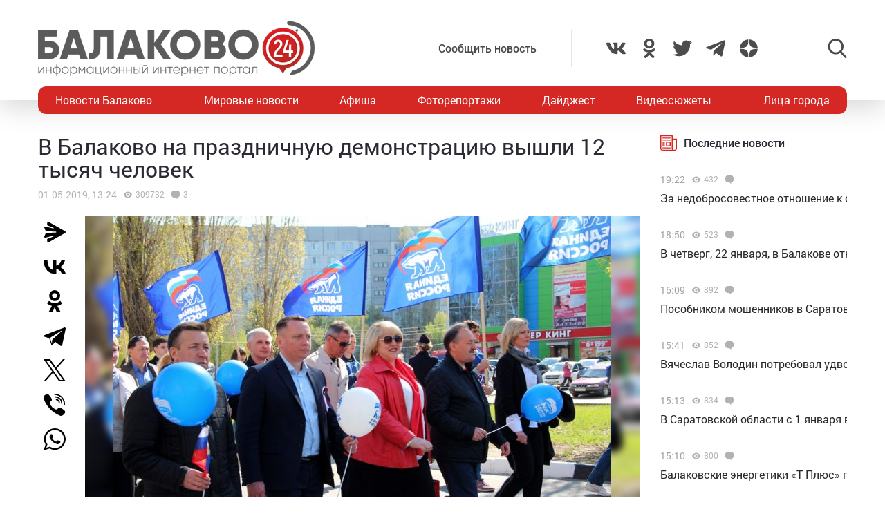

--- FILE ---
content_type: text/html; charset=utf-8
request_url: https://www.google.com/recaptcha/api2/anchor?ar=1&k=6LdPcIgUAAAAANqoni18clSceBi-BUpXeBK7rMc9&co=aHR0cHM6Ly9iYWxha292bzI0LnJ1OjQ0Mw..&hl=en&v=WlorfsiGuSC-48iTBOUy9gV8&size=invisible&anchor-ms=20000&execute-ms=30000&cb=m4buahir3n19
body_size: 48933
content:
<!DOCTYPE HTML><html dir="ltr" lang="en"><head><meta http-equiv="Content-Type" content="text/html; charset=UTF-8">
<meta http-equiv="X-UA-Compatible" content="IE=edge">
<title>reCAPTCHA</title>
<style type="text/css">
/* cyrillic-ext */
@font-face {
  font-family: 'Roboto';
  font-style: normal;
  font-weight: 400;
  font-stretch: 100%;
  src: url(//fonts.gstatic.com/s/roboto/v48/KFO7CnqEu92Fr1ME7kSn66aGLdTylUAMa3GUBHMdazTgWw.woff2) format('woff2');
  unicode-range: U+0460-052F, U+1C80-1C8A, U+20B4, U+2DE0-2DFF, U+A640-A69F, U+FE2E-FE2F;
}
/* cyrillic */
@font-face {
  font-family: 'Roboto';
  font-style: normal;
  font-weight: 400;
  font-stretch: 100%;
  src: url(//fonts.gstatic.com/s/roboto/v48/KFO7CnqEu92Fr1ME7kSn66aGLdTylUAMa3iUBHMdazTgWw.woff2) format('woff2');
  unicode-range: U+0301, U+0400-045F, U+0490-0491, U+04B0-04B1, U+2116;
}
/* greek-ext */
@font-face {
  font-family: 'Roboto';
  font-style: normal;
  font-weight: 400;
  font-stretch: 100%;
  src: url(//fonts.gstatic.com/s/roboto/v48/KFO7CnqEu92Fr1ME7kSn66aGLdTylUAMa3CUBHMdazTgWw.woff2) format('woff2');
  unicode-range: U+1F00-1FFF;
}
/* greek */
@font-face {
  font-family: 'Roboto';
  font-style: normal;
  font-weight: 400;
  font-stretch: 100%;
  src: url(//fonts.gstatic.com/s/roboto/v48/KFO7CnqEu92Fr1ME7kSn66aGLdTylUAMa3-UBHMdazTgWw.woff2) format('woff2');
  unicode-range: U+0370-0377, U+037A-037F, U+0384-038A, U+038C, U+038E-03A1, U+03A3-03FF;
}
/* math */
@font-face {
  font-family: 'Roboto';
  font-style: normal;
  font-weight: 400;
  font-stretch: 100%;
  src: url(//fonts.gstatic.com/s/roboto/v48/KFO7CnqEu92Fr1ME7kSn66aGLdTylUAMawCUBHMdazTgWw.woff2) format('woff2');
  unicode-range: U+0302-0303, U+0305, U+0307-0308, U+0310, U+0312, U+0315, U+031A, U+0326-0327, U+032C, U+032F-0330, U+0332-0333, U+0338, U+033A, U+0346, U+034D, U+0391-03A1, U+03A3-03A9, U+03B1-03C9, U+03D1, U+03D5-03D6, U+03F0-03F1, U+03F4-03F5, U+2016-2017, U+2034-2038, U+203C, U+2040, U+2043, U+2047, U+2050, U+2057, U+205F, U+2070-2071, U+2074-208E, U+2090-209C, U+20D0-20DC, U+20E1, U+20E5-20EF, U+2100-2112, U+2114-2115, U+2117-2121, U+2123-214F, U+2190, U+2192, U+2194-21AE, U+21B0-21E5, U+21F1-21F2, U+21F4-2211, U+2213-2214, U+2216-22FF, U+2308-230B, U+2310, U+2319, U+231C-2321, U+2336-237A, U+237C, U+2395, U+239B-23B7, U+23D0, U+23DC-23E1, U+2474-2475, U+25AF, U+25B3, U+25B7, U+25BD, U+25C1, U+25CA, U+25CC, U+25FB, U+266D-266F, U+27C0-27FF, U+2900-2AFF, U+2B0E-2B11, U+2B30-2B4C, U+2BFE, U+3030, U+FF5B, U+FF5D, U+1D400-1D7FF, U+1EE00-1EEFF;
}
/* symbols */
@font-face {
  font-family: 'Roboto';
  font-style: normal;
  font-weight: 400;
  font-stretch: 100%;
  src: url(//fonts.gstatic.com/s/roboto/v48/KFO7CnqEu92Fr1ME7kSn66aGLdTylUAMaxKUBHMdazTgWw.woff2) format('woff2');
  unicode-range: U+0001-000C, U+000E-001F, U+007F-009F, U+20DD-20E0, U+20E2-20E4, U+2150-218F, U+2190, U+2192, U+2194-2199, U+21AF, U+21E6-21F0, U+21F3, U+2218-2219, U+2299, U+22C4-22C6, U+2300-243F, U+2440-244A, U+2460-24FF, U+25A0-27BF, U+2800-28FF, U+2921-2922, U+2981, U+29BF, U+29EB, U+2B00-2BFF, U+4DC0-4DFF, U+FFF9-FFFB, U+10140-1018E, U+10190-1019C, U+101A0, U+101D0-101FD, U+102E0-102FB, U+10E60-10E7E, U+1D2C0-1D2D3, U+1D2E0-1D37F, U+1F000-1F0FF, U+1F100-1F1AD, U+1F1E6-1F1FF, U+1F30D-1F30F, U+1F315, U+1F31C, U+1F31E, U+1F320-1F32C, U+1F336, U+1F378, U+1F37D, U+1F382, U+1F393-1F39F, U+1F3A7-1F3A8, U+1F3AC-1F3AF, U+1F3C2, U+1F3C4-1F3C6, U+1F3CA-1F3CE, U+1F3D4-1F3E0, U+1F3ED, U+1F3F1-1F3F3, U+1F3F5-1F3F7, U+1F408, U+1F415, U+1F41F, U+1F426, U+1F43F, U+1F441-1F442, U+1F444, U+1F446-1F449, U+1F44C-1F44E, U+1F453, U+1F46A, U+1F47D, U+1F4A3, U+1F4B0, U+1F4B3, U+1F4B9, U+1F4BB, U+1F4BF, U+1F4C8-1F4CB, U+1F4D6, U+1F4DA, U+1F4DF, U+1F4E3-1F4E6, U+1F4EA-1F4ED, U+1F4F7, U+1F4F9-1F4FB, U+1F4FD-1F4FE, U+1F503, U+1F507-1F50B, U+1F50D, U+1F512-1F513, U+1F53E-1F54A, U+1F54F-1F5FA, U+1F610, U+1F650-1F67F, U+1F687, U+1F68D, U+1F691, U+1F694, U+1F698, U+1F6AD, U+1F6B2, U+1F6B9-1F6BA, U+1F6BC, U+1F6C6-1F6CF, U+1F6D3-1F6D7, U+1F6E0-1F6EA, U+1F6F0-1F6F3, U+1F6F7-1F6FC, U+1F700-1F7FF, U+1F800-1F80B, U+1F810-1F847, U+1F850-1F859, U+1F860-1F887, U+1F890-1F8AD, U+1F8B0-1F8BB, U+1F8C0-1F8C1, U+1F900-1F90B, U+1F93B, U+1F946, U+1F984, U+1F996, U+1F9E9, U+1FA00-1FA6F, U+1FA70-1FA7C, U+1FA80-1FA89, U+1FA8F-1FAC6, U+1FACE-1FADC, U+1FADF-1FAE9, U+1FAF0-1FAF8, U+1FB00-1FBFF;
}
/* vietnamese */
@font-face {
  font-family: 'Roboto';
  font-style: normal;
  font-weight: 400;
  font-stretch: 100%;
  src: url(//fonts.gstatic.com/s/roboto/v48/KFO7CnqEu92Fr1ME7kSn66aGLdTylUAMa3OUBHMdazTgWw.woff2) format('woff2');
  unicode-range: U+0102-0103, U+0110-0111, U+0128-0129, U+0168-0169, U+01A0-01A1, U+01AF-01B0, U+0300-0301, U+0303-0304, U+0308-0309, U+0323, U+0329, U+1EA0-1EF9, U+20AB;
}
/* latin-ext */
@font-face {
  font-family: 'Roboto';
  font-style: normal;
  font-weight: 400;
  font-stretch: 100%;
  src: url(//fonts.gstatic.com/s/roboto/v48/KFO7CnqEu92Fr1ME7kSn66aGLdTylUAMa3KUBHMdazTgWw.woff2) format('woff2');
  unicode-range: U+0100-02BA, U+02BD-02C5, U+02C7-02CC, U+02CE-02D7, U+02DD-02FF, U+0304, U+0308, U+0329, U+1D00-1DBF, U+1E00-1E9F, U+1EF2-1EFF, U+2020, U+20A0-20AB, U+20AD-20C0, U+2113, U+2C60-2C7F, U+A720-A7FF;
}
/* latin */
@font-face {
  font-family: 'Roboto';
  font-style: normal;
  font-weight: 400;
  font-stretch: 100%;
  src: url(//fonts.gstatic.com/s/roboto/v48/KFO7CnqEu92Fr1ME7kSn66aGLdTylUAMa3yUBHMdazQ.woff2) format('woff2');
  unicode-range: U+0000-00FF, U+0131, U+0152-0153, U+02BB-02BC, U+02C6, U+02DA, U+02DC, U+0304, U+0308, U+0329, U+2000-206F, U+20AC, U+2122, U+2191, U+2193, U+2212, U+2215, U+FEFF, U+FFFD;
}
/* cyrillic-ext */
@font-face {
  font-family: 'Roboto';
  font-style: normal;
  font-weight: 500;
  font-stretch: 100%;
  src: url(//fonts.gstatic.com/s/roboto/v48/KFO7CnqEu92Fr1ME7kSn66aGLdTylUAMa3GUBHMdazTgWw.woff2) format('woff2');
  unicode-range: U+0460-052F, U+1C80-1C8A, U+20B4, U+2DE0-2DFF, U+A640-A69F, U+FE2E-FE2F;
}
/* cyrillic */
@font-face {
  font-family: 'Roboto';
  font-style: normal;
  font-weight: 500;
  font-stretch: 100%;
  src: url(//fonts.gstatic.com/s/roboto/v48/KFO7CnqEu92Fr1ME7kSn66aGLdTylUAMa3iUBHMdazTgWw.woff2) format('woff2');
  unicode-range: U+0301, U+0400-045F, U+0490-0491, U+04B0-04B1, U+2116;
}
/* greek-ext */
@font-face {
  font-family: 'Roboto';
  font-style: normal;
  font-weight: 500;
  font-stretch: 100%;
  src: url(//fonts.gstatic.com/s/roboto/v48/KFO7CnqEu92Fr1ME7kSn66aGLdTylUAMa3CUBHMdazTgWw.woff2) format('woff2');
  unicode-range: U+1F00-1FFF;
}
/* greek */
@font-face {
  font-family: 'Roboto';
  font-style: normal;
  font-weight: 500;
  font-stretch: 100%;
  src: url(//fonts.gstatic.com/s/roboto/v48/KFO7CnqEu92Fr1ME7kSn66aGLdTylUAMa3-UBHMdazTgWw.woff2) format('woff2');
  unicode-range: U+0370-0377, U+037A-037F, U+0384-038A, U+038C, U+038E-03A1, U+03A3-03FF;
}
/* math */
@font-face {
  font-family: 'Roboto';
  font-style: normal;
  font-weight: 500;
  font-stretch: 100%;
  src: url(//fonts.gstatic.com/s/roboto/v48/KFO7CnqEu92Fr1ME7kSn66aGLdTylUAMawCUBHMdazTgWw.woff2) format('woff2');
  unicode-range: U+0302-0303, U+0305, U+0307-0308, U+0310, U+0312, U+0315, U+031A, U+0326-0327, U+032C, U+032F-0330, U+0332-0333, U+0338, U+033A, U+0346, U+034D, U+0391-03A1, U+03A3-03A9, U+03B1-03C9, U+03D1, U+03D5-03D6, U+03F0-03F1, U+03F4-03F5, U+2016-2017, U+2034-2038, U+203C, U+2040, U+2043, U+2047, U+2050, U+2057, U+205F, U+2070-2071, U+2074-208E, U+2090-209C, U+20D0-20DC, U+20E1, U+20E5-20EF, U+2100-2112, U+2114-2115, U+2117-2121, U+2123-214F, U+2190, U+2192, U+2194-21AE, U+21B0-21E5, U+21F1-21F2, U+21F4-2211, U+2213-2214, U+2216-22FF, U+2308-230B, U+2310, U+2319, U+231C-2321, U+2336-237A, U+237C, U+2395, U+239B-23B7, U+23D0, U+23DC-23E1, U+2474-2475, U+25AF, U+25B3, U+25B7, U+25BD, U+25C1, U+25CA, U+25CC, U+25FB, U+266D-266F, U+27C0-27FF, U+2900-2AFF, U+2B0E-2B11, U+2B30-2B4C, U+2BFE, U+3030, U+FF5B, U+FF5D, U+1D400-1D7FF, U+1EE00-1EEFF;
}
/* symbols */
@font-face {
  font-family: 'Roboto';
  font-style: normal;
  font-weight: 500;
  font-stretch: 100%;
  src: url(//fonts.gstatic.com/s/roboto/v48/KFO7CnqEu92Fr1ME7kSn66aGLdTylUAMaxKUBHMdazTgWw.woff2) format('woff2');
  unicode-range: U+0001-000C, U+000E-001F, U+007F-009F, U+20DD-20E0, U+20E2-20E4, U+2150-218F, U+2190, U+2192, U+2194-2199, U+21AF, U+21E6-21F0, U+21F3, U+2218-2219, U+2299, U+22C4-22C6, U+2300-243F, U+2440-244A, U+2460-24FF, U+25A0-27BF, U+2800-28FF, U+2921-2922, U+2981, U+29BF, U+29EB, U+2B00-2BFF, U+4DC0-4DFF, U+FFF9-FFFB, U+10140-1018E, U+10190-1019C, U+101A0, U+101D0-101FD, U+102E0-102FB, U+10E60-10E7E, U+1D2C0-1D2D3, U+1D2E0-1D37F, U+1F000-1F0FF, U+1F100-1F1AD, U+1F1E6-1F1FF, U+1F30D-1F30F, U+1F315, U+1F31C, U+1F31E, U+1F320-1F32C, U+1F336, U+1F378, U+1F37D, U+1F382, U+1F393-1F39F, U+1F3A7-1F3A8, U+1F3AC-1F3AF, U+1F3C2, U+1F3C4-1F3C6, U+1F3CA-1F3CE, U+1F3D4-1F3E0, U+1F3ED, U+1F3F1-1F3F3, U+1F3F5-1F3F7, U+1F408, U+1F415, U+1F41F, U+1F426, U+1F43F, U+1F441-1F442, U+1F444, U+1F446-1F449, U+1F44C-1F44E, U+1F453, U+1F46A, U+1F47D, U+1F4A3, U+1F4B0, U+1F4B3, U+1F4B9, U+1F4BB, U+1F4BF, U+1F4C8-1F4CB, U+1F4D6, U+1F4DA, U+1F4DF, U+1F4E3-1F4E6, U+1F4EA-1F4ED, U+1F4F7, U+1F4F9-1F4FB, U+1F4FD-1F4FE, U+1F503, U+1F507-1F50B, U+1F50D, U+1F512-1F513, U+1F53E-1F54A, U+1F54F-1F5FA, U+1F610, U+1F650-1F67F, U+1F687, U+1F68D, U+1F691, U+1F694, U+1F698, U+1F6AD, U+1F6B2, U+1F6B9-1F6BA, U+1F6BC, U+1F6C6-1F6CF, U+1F6D3-1F6D7, U+1F6E0-1F6EA, U+1F6F0-1F6F3, U+1F6F7-1F6FC, U+1F700-1F7FF, U+1F800-1F80B, U+1F810-1F847, U+1F850-1F859, U+1F860-1F887, U+1F890-1F8AD, U+1F8B0-1F8BB, U+1F8C0-1F8C1, U+1F900-1F90B, U+1F93B, U+1F946, U+1F984, U+1F996, U+1F9E9, U+1FA00-1FA6F, U+1FA70-1FA7C, U+1FA80-1FA89, U+1FA8F-1FAC6, U+1FACE-1FADC, U+1FADF-1FAE9, U+1FAF0-1FAF8, U+1FB00-1FBFF;
}
/* vietnamese */
@font-face {
  font-family: 'Roboto';
  font-style: normal;
  font-weight: 500;
  font-stretch: 100%;
  src: url(//fonts.gstatic.com/s/roboto/v48/KFO7CnqEu92Fr1ME7kSn66aGLdTylUAMa3OUBHMdazTgWw.woff2) format('woff2');
  unicode-range: U+0102-0103, U+0110-0111, U+0128-0129, U+0168-0169, U+01A0-01A1, U+01AF-01B0, U+0300-0301, U+0303-0304, U+0308-0309, U+0323, U+0329, U+1EA0-1EF9, U+20AB;
}
/* latin-ext */
@font-face {
  font-family: 'Roboto';
  font-style: normal;
  font-weight: 500;
  font-stretch: 100%;
  src: url(//fonts.gstatic.com/s/roboto/v48/KFO7CnqEu92Fr1ME7kSn66aGLdTylUAMa3KUBHMdazTgWw.woff2) format('woff2');
  unicode-range: U+0100-02BA, U+02BD-02C5, U+02C7-02CC, U+02CE-02D7, U+02DD-02FF, U+0304, U+0308, U+0329, U+1D00-1DBF, U+1E00-1E9F, U+1EF2-1EFF, U+2020, U+20A0-20AB, U+20AD-20C0, U+2113, U+2C60-2C7F, U+A720-A7FF;
}
/* latin */
@font-face {
  font-family: 'Roboto';
  font-style: normal;
  font-weight: 500;
  font-stretch: 100%;
  src: url(//fonts.gstatic.com/s/roboto/v48/KFO7CnqEu92Fr1ME7kSn66aGLdTylUAMa3yUBHMdazQ.woff2) format('woff2');
  unicode-range: U+0000-00FF, U+0131, U+0152-0153, U+02BB-02BC, U+02C6, U+02DA, U+02DC, U+0304, U+0308, U+0329, U+2000-206F, U+20AC, U+2122, U+2191, U+2193, U+2212, U+2215, U+FEFF, U+FFFD;
}
/* cyrillic-ext */
@font-face {
  font-family: 'Roboto';
  font-style: normal;
  font-weight: 900;
  font-stretch: 100%;
  src: url(//fonts.gstatic.com/s/roboto/v48/KFO7CnqEu92Fr1ME7kSn66aGLdTylUAMa3GUBHMdazTgWw.woff2) format('woff2');
  unicode-range: U+0460-052F, U+1C80-1C8A, U+20B4, U+2DE0-2DFF, U+A640-A69F, U+FE2E-FE2F;
}
/* cyrillic */
@font-face {
  font-family: 'Roboto';
  font-style: normal;
  font-weight: 900;
  font-stretch: 100%;
  src: url(//fonts.gstatic.com/s/roboto/v48/KFO7CnqEu92Fr1ME7kSn66aGLdTylUAMa3iUBHMdazTgWw.woff2) format('woff2');
  unicode-range: U+0301, U+0400-045F, U+0490-0491, U+04B0-04B1, U+2116;
}
/* greek-ext */
@font-face {
  font-family: 'Roboto';
  font-style: normal;
  font-weight: 900;
  font-stretch: 100%;
  src: url(//fonts.gstatic.com/s/roboto/v48/KFO7CnqEu92Fr1ME7kSn66aGLdTylUAMa3CUBHMdazTgWw.woff2) format('woff2');
  unicode-range: U+1F00-1FFF;
}
/* greek */
@font-face {
  font-family: 'Roboto';
  font-style: normal;
  font-weight: 900;
  font-stretch: 100%;
  src: url(//fonts.gstatic.com/s/roboto/v48/KFO7CnqEu92Fr1ME7kSn66aGLdTylUAMa3-UBHMdazTgWw.woff2) format('woff2');
  unicode-range: U+0370-0377, U+037A-037F, U+0384-038A, U+038C, U+038E-03A1, U+03A3-03FF;
}
/* math */
@font-face {
  font-family: 'Roboto';
  font-style: normal;
  font-weight: 900;
  font-stretch: 100%;
  src: url(//fonts.gstatic.com/s/roboto/v48/KFO7CnqEu92Fr1ME7kSn66aGLdTylUAMawCUBHMdazTgWw.woff2) format('woff2');
  unicode-range: U+0302-0303, U+0305, U+0307-0308, U+0310, U+0312, U+0315, U+031A, U+0326-0327, U+032C, U+032F-0330, U+0332-0333, U+0338, U+033A, U+0346, U+034D, U+0391-03A1, U+03A3-03A9, U+03B1-03C9, U+03D1, U+03D5-03D6, U+03F0-03F1, U+03F4-03F5, U+2016-2017, U+2034-2038, U+203C, U+2040, U+2043, U+2047, U+2050, U+2057, U+205F, U+2070-2071, U+2074-208E, U+2090-209C, U+20D0-20DC, U+20E1, U+20E5-20EF, U+2100-2112, U+2114-2115, U+2117-2121, U+2123-214F, U+2190, U+2192, U+2194-21AE, U+21B0-21E5, U+21F1-21F2, U+21F4-2211, U+2213-2214, U+2216-22FF, U+2308-230B, U+2310, U+2319, U+231C-2321, U+2336-237A, U+237C, U+2395, U+239B-23B7, U+23D0, U+23DC-23E1, U+2474-2475, U+25AF, U+25B3, U+25B7, U+25BD, U+25C1, U+25CA, U+25CC, U+25FB, U+266D-266F, U+27C0-27FF, U+2900-2AFF, U+2B0E-2B11, U+2B30-2B4C, U+2BFE, U+3030, U+FF5B, U+FF5D, U+1D400-1D7FF, U+1EE00-1EEFF;
}
/* symbols */
@font-face {
  font-family: 'Roboto';
  font-style: normal;
  font-weight: 900;
  font-stretch: 100%;
  src: url(//fonts.gstatic.com/s/roboto/v48/KFO7CnqEu92Fr1ME7kSn66aGLdTylUAMaxKUBHMdazTgWw.woff2) format('woff2');
  unicode-range: U+0001-000C, U+000E-001F, U+007F-009F, U+20DD-20E0, U+20E2-20E4, U+2150-218F, U+2190, U+2192, U+2194-2199, U+21AF, U+21E6-21F0, U+21F3, U+2218-2219, U+2299, U+22C4-22C6, U+2300-243F, U+2440-244A, U+2460-24FF, U+25A0-27BF, U+2800-28FF, U+2921-2922, U+2981, U+29BF, U+29EB, U+2B00-2BFF, U+4DC0-4DFF, U+FFF9-FFFB, U+10140-1018E, U+10190-1019C, U+101A0, U+101D0-101FD, U+102E0-102FB, U+10E60-10E7E, U+1D2C0-1D2D3, U+1D2E0-1D37F, U+1F000-1F0FF, U+1F100-1F1AD, U+1F1E6-1F1FF, U+1F30D-1F30F, U+1F315, U+1F31C, U+1F31E, U+1F320-1F32C, U+1F336, U+1F378, U+1F37D, U+1F382, U+1F393-1F39F, U+1F3A7-1F3A8, U+1F3AC-1F3AF, U+1F3C2, U+1F3C4-1F3C6, U+1F3CA-1F3CE, U+1F3D4-1F3E0, U+1F3ED, U+1F3F1-1F3F3, U+1F3F5-1F3F7, U+1F408, U+1F415, U+1F41F, U+1F426, U+1F43F, U+1F441-1F442, U+1F444, U+1F446-1F449, U+1F44C-1F44E, U+1F453, U+1F46A, U+1F47D, U+1F4A3, U+1F4B0, U+1F4B3, U+1F4B9, U+1F4BB, U+1F4BF, U+1F4C8-1F4CB, U+1F4D6, U+1F4DA, U+1F4DF, U+1F4E3-1F4E6, U+1F4EA-1F4ED, U+1F4F7, U+1F4F9-1F4FB, U+1F4FD-1F4FE, U+1F503, U+1F507-1F50B, U+1F50D, U+1F512-1F513, U+1F53E-1F54A, U+1F54F-1F5FA, U+1F610, U+1F650-1F67F, U+1F687, U+1F68D, U+1F691, U+1F694, U+1F698, U+1F6AD, U+1F6B2, U+1F6B9-1F6BA, U+1F6BC, U+1F6C6-1F6CF, U+1F6D3-1F6D7, U+1F6E0-1F6EA, U+1F6F0-1F6F3, U+1F6F7-1F6FC, U+1F700-1F7FF, U+1F800-1F80B, U+1F810-1F847, U+1F850-1F859, U+1F860-1F887, U+1F890-1F8AD, U+1F8B0-1F8BB, U+1F8C0-1F8C1, U+1F900-1F90B, U+1F93B, U+1F946, U+1F984, U+1F996, U+1F9E9, U+1FA00-1FA6F, U+1FA70-1FA7C, U+1FA80-1FA89, U+1FA8F-1FAC6, U+1FACE-1FADC, U+1FADF-1FAE9, U+1FAF0-1FAF8, U+1FB00-1FBFF;
}
/* vietnamese */
@font-face {
  font-family: 'Roboto';
  font-style: normal;
  font-weight: 900;
  font-stretch: 100%;
  src: url(//fonts.gstatic.com/s/roboto/v48/KFO7CnqEu92Fr1ME7kSn66aGLdTylUAMa3OUBHMdazTgWw.woff2) format('woff2');
  unicode-range: U+0102-0103, U+0110-0111, U+0128-0129, U+0168-0169, U+01A0-01A1, U+01AF-01B0, U+0300-0301, U+0303-0304, U+0308-0309, U+0323, U+0329, U+1EA0-1EF9, U+20AB;
}
/* latin-ext */
@font-face {
  font-family: 'Roboto';
  font-style: normal;
  font-weight: 900;
  font-stretch: 100%;
  src: url(//fonts.gstatic.com/s/roboto/v48/KFO7CnqEu92Fr1ME7kSn66aGLdTylUAMa3KUBHMdazTgWw.woff2) format('woff2');
  unicode-range: U+0100-02BA, U+02BD-02C5, U+02C7-02CC, U+02CE-02D7, U+02DD-02FF, U+0304, U+0308, U+0329, U+1D00-1DBF, U+1E00-1E9F, U+1EF2-1EFF, U+2020, U+20A0-20AB, U+20AD-20C0, U+2113, U+2C60-2C7F, U+A720-A7FF;
}
/* latin */
@font-face {
  font-family: 'Roboto';
  font-style: normal;
  font-weight: 900;
  font-stretch: 100%;
  src: url(//fonts.gstatic.com/s/roboto/v48/KFO7CnqEu92Fr1ME7kSn66aGLdTylUAMa3yUBHMdazQ.woff2) format('woff2');
  unicode-range: U+0000-00FF, U+0131, U+0152-0153, U+02BB-02BC, U+02C6, U+02DA, U+02DC, U+0304, U+0308, U+0329, U+2000-206F, U+20AC, U+2122, U+2191, U+2193, U+2212, U+2215, U+FEFF, U+FFFD;
}

</style>
<link rel="stylesheet" type="text/css" href="https://www.gstatic.com/recaptcha/releases/WlorfsiGuSC-48iTBOUy9gV8/styles__ltr.css">
<script nonce="F8Wj9GbSrP9bUR7QmlOzkQ" type="text/javascript">window['__recaptcha_api'] = 'https://www.google.com/recaptcha/api2/';</script>
<script type="text/javascript" src="https://www.gstatic.com/recaptcha/releases/WlorfsiGuSC-48iTBOUy9gV8/recaptcha__en.js" nonce="F8Wj9GbSrP9bUR7QmlOzkQ">
      
    </script></head>
<body><div id="rc-anchor-alert" class="rc-anchor-alert"></div>
<input type="hidden" id="recaptcha-token" value="[base64]">
<script type="text/javascript" nonce="F8Wj9GbSrP9bUR7QmlOzkQ">
      recaptcha.anchor.Main.init("[\x22ainput\x22,[\x22bgdata\x22,\x22\x22,\[base64]/[base64]/MjU1Ong/[base64]/[base64]/[base64]/[base64]/[base64]/[base64]/[base64]/[base64]/[base64]/[base64]/[base64]/[base64]/[base64]/[base64]/[base64]\\u003d\x22,\[base64]\\u003d\x22,\[base64]/Duy7DkBLDtjxZw61NOMO7wrXDhB9mwqt6woITf8OrwpQfJTrDrgXDlcKmwp56LMKNw4dyw7t4wqlEw7dKwrEWw7vCjcKZBHPCi3Jyw4wowrHDrV/DjVxxw61awq5ew4swwo7Dmzc9ZcKPYcOvw63CgsOqw7Vtwq/Dq8O1woPDhWk3wrUPw4vDsy7Ch1vDklbCpVTCk8Oiw5XDpcONS0dtwq8rwoTDg1LCgsKawr7DjBVmCUHDrMOVfG0NJ8KoewozwpbDuzHCncK9CnvCrMOiNcOZw63CrsO/w4fDo8K+wqvChHZowrsvHMK4w5IVwrx7wpzCsiXDpMOAfhHCgsORe3/Dq8OUfUZEEMOYcMKXwpHCrMOIw4/DhU4jBU7DocKAwq16wpvDvFTCp8K+w4rDg8OtwqM5w5LDvsKaYAnDiQhVJyHDqhNbw4pRAGnDozvChsKaezHDh8KXwpQXHCBHC8OwEcKJw53Dr8KRwrPCtkETVkLCrcOuO8KPwqxje3LCsMKKwqvDsyELRBjDm8OtRsKNwqjCuTFOwo5Swp7CsMOWTsOsw4/CoXTCiTE8w5rDmBx9wq3DhcK/woDCt8KqSsOkwozCmkTCnmDCn2FCw5PDjnrClMKEAnYPasOgw5DDvAh9NTnDm8O+HMKkwrHDhyTDmsOrK8OUP3JVRcO/bcOgbCIiXsOcJMKqwoHCiMKxwpvDvQRjw45Hw6/DscOpOMKfacKUDcOOPcOOZ8K7w7zDh33CgkvDum5uAMKcw5zCk8OywqTDu8KwQ8OpwoPDt2oBNjrCqw3DmxNFOcKSw5bDlTrDt3YMPMO1wqtHwpd2UhfCvks5d8Kewp3Ci8OFw5Fae8KQPcK4w7xKwr0/wqHDhsK6wo0NembCocKowp40woMSP8ObZMKxw6rDohErYcOQGcKiw43DrMOBRAVUw5PDjTHDpzXCnTR0BEMRKgbDj8ORCRQDwrjClF3Ci2zCpsKmworDm8KqbT/CqBvChDNgdmvCqVbCsAbCrMOIPQ/DtcKmw47DpXBQw5tBw6LCtATChcKCOsO4w4jDssOCwonCqgVpw57DuA1Mw5rCtsOQwofCoF1iwp3CvW/CrcK5PcK6wpHCmkpCwo1TQ0nCpsKowqEEwpNOcVdXw4bDqW8kwpZrwo3DhCQLJjpLw4ESwq/CgHMuw798w6jDsw7Dm8O9JcOzw67DqsKjVcOaw41SZsKOwrIuwposw6PCi8OPIUoGwpzCtsO+wrEzw4LCrzfDrcKVRwDCmDJhwpDCocK+w5cbw75qasK7UUxJAENnHMKvJsKkwohlcTPCncOHanfCmMOZw5TDg8KMw4U0eMK4BsOGJsOKRlQRw4gtNQ/ClcKVw5gDw4YAJzh/wpXDjyLDnsOpw6hewpVaT8OvOMKnwroZw5EpwoLDgVTDsMK+GxhowqvCvQnCjWTCo17DnG/DsRnCpcOZwoBhWsOmf1tNA8KgX8KGLGVoI1XCuxvDt8Okw6zChBpiwpoOZVUSw6ZPwrh/wpvChEnDjlhKwpkoe0PCo8KJw5nCncO0HVVYRcKITHIDwqxmRcK6dcOReMKNwpx1w5zDocKcw4lFw4NmS8K+w77CjE3DmCBOw4PCqcONF8KQwqVOIV3Cvi/CtsOPOcOzP8KBDSrClXEUD8KIw6LCosK2wrh1w5DDo8KQKMO4M31FKsKjCm5BXHvCg8K9w6EswrbDlDPDsMKOV8O6w4NYasKWw5TCgsK+HDDCkmnDs8KyS8Osw4/CqQvCjA8KJsOoFsKbwoXDjRHDh8OdwqnCmsKNwpkqKCDChMOoA2E+V8K5w64Iw5oxw7LDpWhsw6ciwrHCjFcsXHhDXFDCgsKxecO/QVpQwqFrasOrwqUnQMKNwqs3w6jDrXIDRcOZD3xuMMOZSWjCrVLCosOmZC7CmwU4wp8UUnYxw6PDjxPCnHlWDWwNw7/Dtx8bwq84wqFNw7IiAcKhw6TDs1TDrcOLw4PDicOQw55sAsOIwrAOw5R0wp0fX8KLIsKiwqbDn8Ouw4XDlU3Cs8Klw4LDnMK+w716XnAbwpfCg1LDl8KvJmN0TcO9VAVkw6XDmcO6w7rDtC9+w5owwoRlwr3DpcKjWG8uw57Dk8OxasOdw4dQG3PDvsORTnI/w6x+HcKTwpPCnGbCvHHCoMOuJ2HDlsKiw4HDmsO0QHzCscOlw7s+SmnCq8Kcwrh9wrTCgHN9ZkTDswfClsOuXwXCosKvK3JaMsOZPMKvHcOtwrMAw4rCnz5fNsKrNsOWOcKqNMOLfwDCimXCrm/Dn8KmHcO4EsKfw4FLccKnXsOxwpsBwowUFHwtTMO9Kz7Cs8K2wpLDtMKww4vCnsOTFcKpQMOqfsOlF8OCwqpawrTCqQTCm09MSWzCgMKGRUHDjhEoc0rDt0InwqYDDMKMcEDCjztMwocFwpTCugHDkcOpw55ow5QEw7o7VR/DncOiwplPc1Z9wrXCiw7CicOKAsOSU8OGwrLCgDR6MTBLXx/Cs3LDoQ3Dk0/DkXI9TR0XUsKrPWXCml/CgUXDrsK1w7LDjsOHBsKOwpIvJsOnGMOVwrfChE7CtD5qFMK9wpEWKHpJb0ACEsOUaFLDhcO3w4Ynw5BfwpJRBgTDoR3Co8OMw77Cjgk+w6HCmnh7w6vDrDbDoiYbGxLDu8Klw6rCvsKawqFhw7/Djk/CksOqw7bClWbCjAHCrsOkXg5rPcOPwoAAwqbDhUZrw75Xwrc+OMOHw68DbiHCmsK3wp1MwosrT8OuOsKGwo9Owpkcw7JYw6rCmA/DvcOJf1HDvz5dw4fDncOEw5B9CCDDlcKlw6RuwrNoQDfCuUFKw5zCm1AYwrYUw6TCvhPCoMKMRR8Fwp9jwrwcacOhw757wo/DjMKCAC0wWQAgZC04IRnDiMO1eltGw4jCksOVw6bCicOGw41iw7jCo8OHw7/[base64]/DlWo4IWlMClfCtMOJw7XDlMKZwpjDjsOZW8KEcGE3w5HCrWNqwoEQTMOifmPCjMOrwojCicOxwpPDtMKRCMOICsOdw77DhnXCgMK4wqh3ZG0zwpnDqsOXL8OfHsK/DsKRw6g/C0gAaCh5ZU7Dkg7DrlXCisKZwp/CuGnDusO4YMKFX8ORPSwjwpYpA0wvwoI6wovCocOAwp9LcVTDn8OdwrXDiBjDmsORwr8SO8O2woIzNMOoI2LClylyw7BzVAbCpRPCuR/DrcORF8KdU0DDocOiwrzDiUtYw4jCiMOpwpjCvsOyRsKsOHJiFMKgw79lBjHCo37CkEPCr8OoCUYawqpJYT9RXcKgw5XCt8OLaVDCvQcBbXsIGlvDu11VEBrCpwvDrwxdQXLCj8Ovw7/DrcOCwqrDlm0KwrXDuMKRwqcDQMOEc8KLw5tHwpBJw4vDpMOtwoxHDXc1TcKbeAs+w4MqwrxHYi1SUBzCmn3CosONwp57JHU/wqPCtcOaw6ovw6HDncOkwqEGRMKWSWXDgDwBT2fDhX7DusK9woYPwqNLNCprwrrCtRphUQ1bf8OtwpjDgA3DgsOoKMOYTzpgemLCqFvCtsOKw5zCtjbDj8KTDsK3w58Kw7TDrcKSw5xDCcO1NcOow6jCrglaCT/DrA/Cp1nDs8K6VMOSfgUJw5xbIGnDr8KjMcKZw48FwpwUwrMww6XDicKVwrLDn2kNGVvDksKqw4DDpsORw6HDjAt7wox1w7/[base64]/[base64]/DoMOKfcKDwpDDowzCt8KmwrrCn8KUGwFzS8OBwpogwo/[base64]/w6jDlMKVwqIkw7NhwrHCucOfw53CsMOSw4o9K1DDp07CvRw0w6UCw6Nlw7vDlUgywpA8R8K/[base64]/w6cNXMOZZxLDiB5Jwp/[base64]/w4t+HcOZY8OJJ8OOf8KXw5jDmxHCm8ORflYDMmbDuMKeZMKjECYDYh8Cw4RJwoRwUsOpw4IjZTtbPMKWZ8Oxw6vCoA3CrMOUw7/Cn13DunPDhsK1HcOswqxlXMKcdcKkdgzDqcKRwoLCtSd1w77DrMKPXGHDscOnw5LDglXDkcKzOHAqw7Qae8OXwr8qw53DjTnDmW5AR8O9wpgNYsKvbFTChW1Lw7HCmsKgEMOSwpzDh2TDvcKvRwTCjwrCrMOcSsKYAcOvw6vDjcO6J8Oqw7LDmsKNw4/CiEbDqcOQMBJaCGbDuk5xw7A/wqIqw4bDp1tDLsK4WMO6DsOzwoM1QcO2w6XCi8KpJwPDlcKww6QQGsKle0Rtw5Z/RcOyZxVZekAlw70DYSZIZcOwVMONZ8Odwo7DocORw4RnwoQVS8Oww7xGTQsHwoXDuWkeKsO5YGIpwrzDosOWw6Vkw5jCoMKrfMO0wrfCvBLCk8OUMcONw7nDkWPCtQrCisKbwr0Bw5HDu1/[base64]/DlkLCtxYaZwkSw43ClsKITsKRw5NLMsKGwqIIWxfCqUjCkjp6wrcww7TCu0XDmMKSw4HDuVzClkbCgWg5LsOnYcKLw5MlVlXCr8KFGsK5wrbCmj8xw6vDocKXYANRw4cDE8OywoIOw7LDon/DmUrDgHXDmyU/w4JkAB3Cpy7DrcOkw4ZsVTHDn8KyRhMBwpnDtcKgw4bCtDBrY8KIwoxrw7YRG8O0JMOzYcKOwpkPFsOoAMOoY8OMwpvDjsK7GRIQWhVwICsjwqFqwp7DkcKsQ8OwVBLDmsK5e0cYesKPB8KWw7nChMKGdDxMw6LCvCXDi23Ds8Okw5/Cqj5Zw7N+MybCqD3DjMKuwrgkNQIseUDDo3XDvifDgsKBdsOzwpPCjC0AwrvCuMKDC8KwOsO1woZuHsOyOU8BLcOWwoxeOhJoKcO/w5FwK2tvw5/[base64]/DojPDpsKXDiIOSgh6GT/CpSt/VXksw6PDkMKLBsKMWRMxw6PCmVjDkTbDusO/w6vCs08IUsOTw6g5XsKfaTXCqmjCn8K6wqBDwpHDqUrCn8K1Ymsuw6fDoMOMb8OXFsOCwr/DilHCkUsoXWzDs8OwwrbDl8K2B0zDu8OOwrnCh2RWYHvCkMK5RsK2BVTCuMOnCsO/aVfDsMOuXsKvbQfCmMKRasKHwq9zw69cw6XCjMO8RMOnw4omwogJdmHCvMKoMMKQwq/[base64]/ZcOwwoPChMOZw6NYw5RZMMKGOMO+wp1zwofDtsO1Ni4OHALDv8OAw6p4QMOxwpPCjGx/w4rCqB/CpcKjAMK0wr85AGpsGxNCwpZyeQ3DjMORLcODXsK5Q8KzwpzDi8OEdn0XOiHCvMKcS1LClXTCmCUww4NoH8O4wrBfw5XClVRZw7/DvsOcwolaJsKxwojCnVHDmcKww7ZVJRwKwrjDl8OVwrzCtRsqVmcnKG3CscKWwpnCp8OnwpVxw40twoDCuMOGw7hKR2/CsEPDlkZWXXPDg8K7IMK+FlYzw53CkVUieAHClMKYwoU4T8O5NgpSG2xJwrVEwqjCnMOIw4/[base64]/DvMK3WXzDvcKaAcOYwpFlwpg9UwvCjsKnwpHCh8OMw4vDjMOjw5zCmsO5wqfCuMKZT8KMRxbDimDCusOGScO4w6kCSTJQFirDvAQ8cEPCtDMmw7AFTVZzDsK+wpvDvMOQwrzCo2TDiiXCjGdYf8OSXsKewq9LG0PCuQ5Hw4pPw5/Cnwdiw7jCk2rCiG8KexnDhxjDumdWw5k1Y8KdP8Kmc0LDrsOnwoDCmMKfwpnDr8KPNMKPWsOIwrN/wpLDnMKAw5YcwqHCsMKYCH3Cshw/[base64]/CsH1hwqEnw6HDsSk1wp0kw7rCpEbCvTNlFmFWUB92wpbDk8KLD8K2cRwjOMKkwqPCssOgw5XCnMOlwo0hDy/[base64]/CoWgfwrjDpMOnwrVYwpLDrMOXw7rDk03DpX5RwqrCksKlw54RXE9dw5NWw4MFw5HCsHpxVATDihnDmzoteiARd8OWGj9SwpxybhZfQCDDnm4EwpbDgMK6w70kAQXCjUk5wqs/[base64]/SHXCrsO9bxPDnRRID8K3w4nCsCRHZXTDggDCocKCwqk9wqgANjhbWcKew4tHw7gxw7BgdF4CeMOlwqJsw57DlMOWcMOHfVlxc8OWJQ5nURjDt8O/AcOPEcOBU8Kpw5jCtcOzwrcBw64yw6zCk1tBdUgiwpjDk8Knw6llw5UWeHEAw6rDs3fDksOtaUDCnMO+w6HCuy3CrXHDmMK0LsOnc8O/BsKDwr9Owq52N0zChcOjKMKvMjYObcK6DsKTw6XCmMOBw5VrTkLCrMKawq9vRcOJw47CqG3DuXRXwp8pw6oJwqDCpWphw4vCr33DtcKaGFg2PTAEwrvDhF04w4dEPykIXzwPwrxhw6LDsh/DsyDCqH1Sw5QNwqQ8w4FuR8KYDUbDtUbDkcKQwqFIGhdHwqLCrTBxW8O0e8KrHsOyImIdN8KUCQlXwrIFwoZvd8KWwp7CocKBRcOVw4zDp1ReaUjCuW/Co8KpcH/Cu8O5Bgp6PMOzwoYiPBjDm1rDphXDiMKaLEDCrsOew7p7AgZBUFjDvzHCnMO+DBMTw7hUfAzDq8Khw5R/[base64]/M8OFFAA8wpI1w4NwwoXDhTfDmArCmcOsQm1SS8OoQ1XDiEoIO1sew5zDm8OSeEp/bcKvGcKcw4c9w6vDtcOlw7lPJQYUI2RuFMOKbcKeWMOFJCnDkUXDq1fCsVxwJz09wpNlFGbCtEwTLMKQwowIa8KqwpBJwrFZw6TCk8KgwozCkTvDiRLDqzRzw7V5wrrDvsO3w57CmiAbwoHDsVLCt8Kkw5Qgw7TCnXHCrDZgbnNAERnCgsOvwppIwr/DhC7DrcODw4Q4w6rDk8OXFcKbK8OfNSfCjDV9w7LDsMKgwofDmMKrQcO7Bnwbwo9cRk/Ds8Oiw6w+w7jDmC7Dt2LCgcOMJMOgw54Cwo9FW07CsWzDhQwVKx3CsU/CosKdHgfDgFt8w7/CnsOMw6fDj2Bnw6JEFUHCnA5Cw5HDkcOqGcO2YRMKBl7CvATCtMO+w7jDlMOqwpHDmMO0wr50wrvCsMObAQcWwowSwo/Cn3/[base64]/CmMOzw4/Ct8KNwqJ/[base64]/PMKOX8KwPUHCjcKewolSacKlPQNjDMO2w5FYwrEoVsOjIsOkwoFcwq06w7/DvMOrRwLDlMOtwrszEjvDksOeEsO6Z3fCmFXDqMOXU3UxIMKQKcKQIDkrcsO5JMOgcMK0BsO0CjAZKlkBRcOLDSQ/eXzDk1V3w4t0RBpdbcOfR0XCk1NZw5ZZw5FzUy1Ow67Cn8OzYE9Qwrljw5JLw4DDhWTCv3PCqcOfcAjDgjjChcO8GsO/w5cuX8K4GxbDlMKYw4bCgkvDrnPDiGQJwpfCl27DgMOyS8OjegJnO1fCusKWwqR9w69Uw5FMw4rDjsKpdMKnasKdwoFEWTZAfcO6R10mwo06Q0glwqNKwqQ1UxZAMjxXwrHDhg7CnG7CvsO/w68Ow6HClEPCmcKndVPDg2xpwqLCvhdtThnDpTYUw5bDoG1hwo/ClcO5wpbCoBHCmG/Cjj5AO0cIw4nDtj4zwrnCt8OZwqjDjk8Ywo0PODHCrRgfworDp8OvdTfCgsOgeFDCpBnCqMOFwqvClcKGwpfDksOjflXCn8KOHCkhI8KUwonDoDYcZVYuc8KtK8K7cVnCqiPCvMONUyXCgsKhHcKnZ8OYwrxCW8KnTMKYSAxsP8Oxwp1GcRfCosK4dMKZJsK/AzTDu8OWwobDssKDFGnCtitzwpd0w7TCm8KOwrVaw6J4wpTClsKxwq92w5d6w4BYw6TDgcK4w4jCnhDCicKkKXnDij3CuCTCvA3CqMOsLsO3EcOgw4LCm8KkQSjDs8OWw5hjNEHCssO5asKCH8OcY8KudU/CiFfCqwnDqSkdG2sFUFMMw5RVw77CqQjDicKtcWEGFjzDlcKaw5w6w796aQPCusOdw4PDgcO+w5HCni7DrsOxw5I4wqbDhMKNw6dyMXTCmcKRQsKyYMKrEMKjAMKWesKNaB1mYhrCiG/Ct8OHd0nCmcKPw43CnMOWw5rCuDzCsT0qwr3CnF4wAC7Dp1kxw4LCoSbDuyAAWCbDigllJ8KRw4keLH/CjcO+DMO8wrzCqcKMwrLCs8OZwo4gwph8w5PDpngwFXlzOcK/wpATw5Ndwq9wwp7Ci8OcR8KMLcOlDVozUC8twpxZdsKdFMOuesOhw7cTwoYgw5/Cuj9vcMObwqDDgMOCwo4Ywq3ClVTDhsO4ScK9BwESWVbCjcOBw5bDmMK/woPCtRjDmWETwoxHWsK/wqjDhhnCq8KQbsKxWCTDlsODc1pewpjDi8KvZ2/CnxYYwofDj1koIVdpAmVnwr57ITBbw5XDgAtAK1LDj0/CtMOSwo9Ew4/Do8OlMcOjwp0OwoPCrwZuwojCnErClgpYw4xow4RtXMKmbsONYsKSwpVVw7/[base64]/CmCzDu8Kpw4XDpBzCocOmdyzDiH9rwql0w5rDiH3DhsOxw5rDmcKZaEYhNMOlXngrw4zDtsOQVC0ww7kYwrPCp8OeU1s3A8OLwpUaOcKBJXocw6jDiMKYwq5xcMOyesKuwqMtw6giYcO/w50rw6zCsMOHN1fCmMKYw4Jcwq5vwpfCocKkdXRKG8OPLcKyF1PDhy/Dk8KcwoRbwo57wrDCqmYdRl7CgcKrwqrDuMKRw7nCgTc0BmQMw5APw47Co1lWDXfDtGHDrsOfw4rCjx3CnsOuLGvCksKgGRvDosORw7IqI8O5w4vCmkvDn8O/OcKPZ8OcwrrDjEjCi8KDQcOdw4HDoApUwpAPfMOGw4jDsko4wpoVwqbCgE/DgyMNw4jCh2jDm109EcKzHz7Cp2h/YcKqCmkaJMKFLsKyYyXCtg/[base64]/TMK+wrHCjMO5XMOVYsOuAMOXwoUYUMO/OsKNVMKtOELCsCfDkGzDo8OlYhjDu8KMIFbDncODOMK1f8KUQ8OywrPDqBXDnMKxwpAUKMO9bMKEPxkudMOswoLCvcKmw4REw5/DkWLDhcO3GCTDt8KCVWVUwpbDq8KOwoQgwrrCk23Cp8OYw68bwrnCq8O7bMKAw4EGJRwHWy7DmMO0McORw63CgHXCnsOXw6XCpsOgwr3DlCs7AxvCkwbCj0UpHARtwocBb8OMOHlXwoTCpjHCrnfCmMKhCsKewp8/QsOlwpXDo0TDoQ1dw5PDvMOkJWtQwpfDtWBdeMKrVHXDgMO+DsOdwr8CwpUkwrsEw5zDhjjCg8Kdw4wjw4rChcKyw68JYzfCoXvCusOLw7Jbw4TCnGfCg8OQwrfCtT14WMKTwoomw58aw6lxaVXDk01ZSzrCnMOfwq3Ci2dmwoJfw6cIw7TDo8O/WsKGYSHDpsOqwq/DmcOLCMKoUS/DsylIVsKhAk5mw77Ci3DDocOBw414DBdbw68Tw47DicOFwqLDqsOyw645IMKEwpJ9woHDtsOuPsKNwoMhenbCrxPDo8OnwoPDrQEPwrJldcOxwrzDl8Kpd8Kfw64sw7zDs1cLIXE/KkdoHnvCtMKLwoJDSDXDpsObK13Dh25HwofDvsKswrjDi8KaZhRdDi98bFpJWQvDqMKHP1ccwrHDl1bDv8O0FyNkw7Iuw4huwrHCjsOTw6pJWgdIG8OIdnUSw7gtRsKtAzHCt8Ovw6VqwrnDgMOhbcKJwq7ChF3CjFhFwpTDssOIw7/Dq07DusO9wpjCv8O7N8K4HsKbVcKCwr/DusO8NcKpw7XCq8O+wpQcRDjDtlbDtEVJw7w5EMOvwoZqdsOwwrIPM8OFFMOAw6k2w5llWAHCrcK3RmrDvQDCuAXClMK3K8O/w64awqfDpRVLJDIlw6RtwpAKTsKCf0/DozpjJWzDvMKVwqFuRMO+VcK5wpkkc8O7w7FbEnICwr/[base64]/CggUBwohYw5TCnMO2ATjCgAELF8KEwpZrw7U9w6bDqnvDtMKzw50VHkZ1wroIw4spwpIJU2MWwqTCtcKZL8ORwr/[base64]/CvcK7ewQ1w4B3wrJ/MsOjHGN0w4bDmcK0w6Yqw5nDviLDuMOxAQ46WRodw5o3TMKEwrnDjF5jwqPCljY2JSbDksOfwrDCkcOHwocLwrbDvRpQwozDvcKGTsKnwosdwoTDoAzDpsOPITpvHsKAwrYXRl0Qw48AMG0eF8OQDMOrw53DrsK1Cg1jZzcxesKXw4JcwqV/NS/CsxEZw57Cs0A2w6EFw4jCpEJLeVPDm8OHw6R7bMOUwojDqCvDgcOxw63Cv8O7RsKpwrLCn2gxw6FddsKuwrnDncOjBSIbw4HDqSTCqsOVQU7DisODwpHDmsOwwp/DjQfDtsK3w4fChEktGE8/RD9qVMK+OlYuRgV/[base64]/DoCVaUMKrw7XCk2oaCcKBEGjCosOuwoE9w43CuWgGwqfChsO+wqjDm8OmJMKGwqjDvFJiM8ObwpE6w4EcwopbJ3E9JWwLDsKOwrzDhcO7I8OqwqDDpF5/w7rDjHY7wq0Jwpsrw70lccOONMOxwqsibMOcwo0zSTpkw7gpDWV2w7YAOcOFwobDkjfDqcKpw6jDpm3ClX/Ch8OoX8KQVcKkwo5jw7AhNcOVwpkzSsOrwoE4w63CtTnDk10qMhPCv3kgJ8KBwqPDt8OGXEbCqlNNwol5w7ITwoTCuTkjflHDkcOrwqINwrjDv8KFw75baA1Swp7DgsKwwqbCrsOBwo4pasKxw5HDr8KdRcORKcOgK0JaDsOHw4vDkF0BwqTCoFIYw6V/w6bDrxNPa8KGJMKVd8OIYcO3w4QEDMOXDyzDscO3GcK8w5AiLmfDj8O4w4vDvTjCq1Q5dFNcH2kiwrfDjkHCszzCqcOlNTXDoS/DjUvCvgrCtcKqwrcow7s7aRsjwo/CpwwAw77Dr8OIwqDDmFIwwp3DknIxbG5ew79MZcKowrHDqk3DoFrDusOBw5gZwqZIfcO+w6/[base64]/[base64]/CicOpMMOjH8KSZVF5w605XsONFcKKIcOsw5HDhCDCuMKvw5c1IcOoCkPDvB14wpoQQMOuMCJgYMO+woJmeATCjWnDk1rCiQHClGtGwoszw7vDmVnCpCgWwrNQw53Csy3Dk8OSeHrCjHHCvcOZwqDDvsKyHUfDk8K/w64Jwp7CuMO6wozDkGdCJxhfw452w4t1US/[base64]/PFU2A1R+HcO5bcOrA8KsEsK6wpYZM8OkB8OFXW/DjsOnByDChRPDucONa8OPe31yY8KCbxLCrMO+ZMOdw7JtbsOvRB/CsWIbbMKywpTDkHnDtcKsEi4uCTXClilNw7lOZcOww4bDgCtewrIxwpXDsSTCmnjCp0LDqMKlw4d+NMKrAsKTw6dzwrrDg0jDrcKew7HDrsOSTMK1XsOYIR5twr/CuBHCkxHDq35mw5h/w4TCi8OOw712AMKZG8O3w7/[base64]/Fz3DhXLDolY/wq3Ct8Oow74YwqjCjMKBNcK0wqDCicKkwqBtJcOyw4fDryLDtH7DoCnChRXDnsO/[base64]/Dn0vCl8O5wq7CmFzDvTw+XgAYw5LCuRzCvWFRCsOYwr19RBvDpRFWQMKRw6vCj25dwqnDrsOnUSLDjk7Dh8K3EMKsW0bCn8OfMxRdZHc+L10AwozDsxfCkmsAw7LClhHDnF0nXsOEwr/ChEbDhSQew7bDjcKCJw7CpMOYJMOrC2oXSB3DoQhOwoMDwrvDmgTDuhUnwqLDkMKaY8KAEMKEw7nDmcOhw7RwA8OtCcKpPVfCogfDnx4vCyPDssOjwqgOSltYw4/Dq2o5VRzCv183O8KbVlZ8w7fCijTCnXkIw6Yywp1xHy/DuMKCGnElBTxAw57DvwVrwqvDtcOlfQnCmMORw6rDi0rCl0PCicK8w6fCqMKUw55LasOFwrrDlmbDomHCpHPCjRxnwrFFw6TDlgvDrSc5GcOfMcOvwrkMw7wwISjDsktowrt/XMK/DDwbw4J4wrEIwpRLwqjCn8Kpw7vDt8OTwqw6w7cuw7nDp8OtBzTClMO4JsOxw6tORcKbVwUrw51Bw4XCisK/LA1jwqhxw5jCmmx8w71VBhxdO8K6FQrCmcOlwp3DqnrCoRw6WWowPMKdbsOnwp/Dp3dIQQDCr8KhFMKyVX5SVhxvw6vDjlMVPCkfw4zDhMKfw5JZw7zCol8aWFo/wqjDi3ZEwpHDnsKTw5pCw4VzJWbCicKVRsKTwrh/LsK0w6gLMmvDm8KKZ8OdZ8OzZRzCnGjCmwvDrmXDpcO+B8K/DcOuDkDDsBvDpxXDh8OxwpTCs8KFw5sQUcOow41HKSTDoVbCgEXDlljDszgRclvCkMKWw4/Dp8OPwr7CmWBtFlbCgEFff8K7w57CgcKtwp3CvinDnxgAUGEgEl5fdFbDhmjCt8KJwo/ChsK9E8OlwrbDo8OQJWDDlEzDtHHDk8KKGMOqwqLDn8KRw5PDiMK+BTRtwqUMwpXDglFEwrjCv8Oww4Y7w6VowpLCm8KHdQnDmVzCu8O7wo41w4k0NsKcwoPCvEHDqMKHwqDDosO4XjTDlMOXw4bDoALChMK/aEzCoH5Qw43CicOBwrkbBsO3w4DClWBZw5NRw7/Cv8OrN8OAKBDCpMO4Q1fDjVEUwoDCoToVwp1Tw4cfZ0bDg2Rnw7ZNw7g1woQgwpJ0w5c5KFHDlxHCkcKTw7fCuMKYwpgFw4QQwqFOwoPCi8KZKTw1w4U/woYbwoTCpzTDkcOhV8KrLELCnVxzV8OoRVp8SMOwwp/[base64]/CqsORwq7DhcKeXcOwGQTCocOOE8KTACF2XXFeVgvCj0hHw7TCmVnDpXTCgsOJIcOzbWwnMHzDs8OIw5QZKQ3CqMOcw7zDrMKLw4U/MsKbwoFmHMKlcMOyRcOvwqTDl8KKMmjCnixJNXAgwpw7e8KUBwNlW8Kfw47ChcO/w6FkAsO8w7HDsgcfw4HDpsObw6zDhMKpwpd2wqHCjmrDnU7Cs8KQwpbDo8O/wqnDs8KKwqzCicKZGGZUAMOSw494wql5UWXDliHCp8OBwpTCm8OROsKRw4DCm8KCXxEjdwJ1YcK3S8Oow6DDr1rDkAFQwpvCpsKjw77DoH/DsFPDjwTCqlfCo2YNw5MHwrguwoF4wrTDohgQw6BRw5PCksOvLcKjw5cNQMO1w6/DmznDm2Faa01SMsOjWEPChcKhw716QQzCksKfL8O7AjhawrBwRl5jPSAVwqtGSWQNw7oRw5lWYMOcw5dPXcOewr/DkHl5VsKbwoDCq8OcU8OLYsOgXnzDksKOwowiw6p3wqNPQ8OFw7dOw7LCosK6NsKoLGLCksKTwpDDosOAPcKaHMO+w4dIwpcbRBsuwpnDgcO3wqbCtw/CmcOZw4xww4vDoE3DnkVUG8O6w7LDtWFRLTLCn1woRsKYIMKqD8K3GUnDmipQwrDCqMO/LUrDpUwWfsOjDsKFwqEBZWLDv0lowqHCgzh8wrjDjDQ3d8K5VsOAEGDCq8OQwo7DrC7Du1gqQcOQw4bDmcOVJzjCj8K2D8KFw7JkU1jDgTEGw43DrW8ow59rwqd6wpvCscO9woXChQ9vwobDqXgCX8KKfwscVMKiNA8/w5wuw5YEchfDlgjDlsOMw6EUwqrCjsO1wpEFw41Xw4gFwojClcO4M8K/RyQdTXzCscKQw7UNwo7Dk8OBwocyVDllQlR+w6RFWMOGw5wBTMK7bAN0wofCmsOmw7bCpGFzwqArwrrCpxfDvh9LN8Ogw4rDssKEwpRfFwDDjATDtcK3wrxqwooVw6tfwoUfwrMLVwrCnRFYZDUiIMKPZFnDmcO2O2nCondREi11w6Ykwo/CpGstwrwSAxfCtzZJw4HDny1kw4XDqFLDnQg6LsO3w4zDl1cXwqDDml9Aw69FH8KBZcKbY8OKDMKucMKzD0Arw6R0w5/DiRsFJz8CwpzCkMK0Oh9MwrXDqUhYwq0Rw7XDjSnCoQHDswLDm8OLb8K9w5tMwo8Kw7o6JMOuwrbCukhfdcORfTnDlA7ClcKhQTnDoRF5Z3gza8KpJjgFwq0Ow6PDsytiwrjDj8KSw6PDmRkbBcO7wrDDhMOowp9hwoo9UEgAZQPCkCfDunLCuV7CosOHF8Kcw4HDow/CnXsHw6A2AsK3an/[base64]/DksK/MVfCkCZsOw1MGMKDw7XDt8KRwrLDmGpEcsKiNQvDinRKwqwwwr3ClsK3VzhyYcOIPMO8K0rDgi/CucOmeklyfgNrwonDlWfDlXnCtTXDpcOBJsK/KcKqwonCh8OQIyJ0wr3CtMOXMQk1w6TDnMOMw4/DtcOgS8KjUnxww4sTw60VwqzDhMKVwqwIA2jClsKnw41BXgMZwp4gK8KNQCLCglpTf3hsw6NGZsOXT8K3w4oSwp9xUsKNGARnwrdawqzDpMK0fkl1w47CgsKHwo/DlcOpC3vDkn4Jw5bDsAREOMKgI2kjMV7DkDfDlx1Nw6RtIF9twqsvd8OPTmV7w5bDpHbDq8Kww4I2w5TDrcOew6DChzgbaMOkwp/CoMO4Z8KXXj3CoEvDg23DvMOIVMKqw64cwrDDjgAUwqpbwqPCp39Hw4/DrULDqMOBwqbDqsK3C8KhWmsuw7fDvTEeEcKXwp8vwrFZw6F0MhIcUsKVw6dLHhd7w5hqw7DDnkgfV8OEQhEkFHPDnF3DjHlzwrliw4TDmMK3PcKKdH1CMMOEZ8O/w7wpwrVnED/DqT1ZEcKjViTCqT/Dp8KtwpQeSMK9Y8OswqlxwohCw4bDoxtZw7tjwo1dVcOCA0ghw5DCu8KVMBrDqcKsw5Nmw6xfwp03XXbDu1LDi1LDpwQMLSg/YMOlLsKew4QTNxfDsMOtw7LDqsK0N1TCihnCq8OgOsO9FyLCp8KOw6Ymw6YawqvDtkwjw6rCjA/Ck8K2wqlKOCV4w5IMwp/DksOTUhzDkjDCusKaR8O5e0B5wrjDuA7CoS0wVsOiw6hLR8O6Wn9nwocLbcOnfcK+VsOaC1QMwoMmwojCr8O2wqLCn8K5woVuwr7DhcK/a8OAYcOvC3XCr2nDiFPCtXYmwoLDvsOew5ddw6jCpcKbC8OUwoNYw77CusKDw5vDj8KCwqTDhFXCrSrDmCVfKsKZBMOrehNXwr1TwoNCwqrDh8OZGEDDgVkkPsKPAinDpTUiJMKbwqrCrsOmwrLCksOwSWXDgcKlw6kgw7TDkXjDgGAuw7nDtEshwo/CrMK6XMK7wrjDusKwL2UTwr/ChWY/E8OCwrkSRMOiw705WH1fGcOUT8Kcb2nCvi9xwph3w6vDqcKPwrAjdMO9woPCo8OpwrzDv17DhlpgwrPCrcKawrvDpMOwSsOiwr4lAytMc8Ocwr7CryEEGiDCpsO0Zi9swobDljp4woJTT8K8EcKJR8OSVg8oPsO7wrbCm00iw6UJPsKnw6Ayck/DjsOzwobCrsOgO8OLb3LDjil7wqQxw41XHAvCgMK0XsOVw5UwUcOIRmXCkMOWwpzCoxkiwrhXW8KmwrpaTcK/[base64]/w45/I8K7w4l3wqnDmcO3w6QOw5nDu2XCk8KDwoTDjgrDqyg4w4UGB1PDlGhMw4HDuUvCujHCuMKfwqHClMOWIMKCwqNXwrocaj9fE3dIw6F6w7zDmnXDpcONwqrCnsKCwqTDlsK/[base64]/DoldVakJKw67CuyM6wpYuQMOaN8OMRhYLM2NvwpjCryNgwpnCoBTCvU3DhcO1WDPCkwxDFcKfwrJ2wpQ4XcOaEXtbUcKxZ8Obw7l7wodsIQZLKMO9w4vCs8KyJ8KjIy/DuMK6IsKSwqPDq8O0w4RKw5vDhsO0wrxDDCk5w6nDncO/HVPDuMO7X8OHw7ssQsOJT0hbT2bDmsK5d8KKwqHCuMO2O3fDiwXDq3nCkjt8XsOXCsOBwo3DocOYwq9Fw7hvZ3p7KcOEwoxBCMOgVQXCoMKuaHzDkToBR1wEdlTCtsKfw5c6ExnDisKpYVzCjQrDmsKDwoAmDsOIw63CrsKNX8KOHUfClcOPwoYKw5/[base64]/DolsmacOBC8KawobDq8K0ScKfwogXw6klYm8Ywoscw5LCmsKyeMKZw7AYwrU/EsKmwqPDh8OMwpYXD8Kqw4Ziw5fCnxLCtMORw6HCp8KlwoJqGcKGRMKtwoTCrwPCisKqw7QONQoPdUPCtMKibhECBsK9cXLCvsO+wqfDrDkPw5zDp13CsnfDhQMPAMK4wqrCll55wpPCgQ5cwprDuE/Ch8KNLkgUwp7Cq8KmwoLDmwnCj8OiBsKMagEHTghlV8Kiwo/ClVlAYQnDrcO2wrbDk8KlIcKpw4NZcR3CncOfJQ0cwrLClcOVwoF0w54pw5LChcOlc3cAJsOHOsKww7bCgsKIBsKLw6F7ZsKZwpjDsTdqeMKSasOaPsOKLsKHDTDDrMO1Rgt0JTVowqtEMEVZKsK+w51AYgRiwpwzw73Ctl/DsG1gw5hsLizCgcKLwoMJC8OdwrAnwprDvHPCnm9nO1LDlcKsL8O/RlrCsnLDgAUEw4nCgmJyIcKwwqNCY2/[base64]/DvcKxDcOgF8OgEcOHScOSbsK0csODc3B8BMOheQM2Emcaw7JvasOxwo3DpsOHwp3ChRfDvzPDscOOTMKFZlZLwoglNzV0G8Krw4AKE8OHw4TCssOmKAchRsKWw6nCs1N6wo7Cnh/DpSsqw7ZwICUwwp/[base64]/DjiopHwIhIBnDnUrDuEFbfj3DrsKkw7hqQ8KyJR5Cw7lkQMOAw7VSw5XCoA8gYMO9woloCcK9wpkFQj9iw4gPw59EwrjDk8Kgw7bDm2hnw68Bw4zDjgg1Q8O1wq97WsK5Gm/CuDzDjFkVZsKjfGXClypSE8KrCsKLw4DDukXDvCAlwpkww4piw60xwoLDisO3w6fCgcK5VBrDmAUjXGMOVx0EwrBawocvwox5w5R5HR/[base64]/Ds8OvP8O2GUoKw5V9w73DhRktw6/DrsKswqAbw7ktVl4SAwJRwppEwr/ClFFtbsKiw7LCowwJDwfDhSpgD8KTdsOQcT/DrsOHwp4LMMKyITcAw6A8w5LDrcOLOzjDp2fDqcKJB0gjw6LCg8Kvw6TCkcOGwpXCvXsiwp3CrjfCjsOLN1ZYWSckwoHCtcOZwpPCncKtw4w2LAN9VXZWwp7Cm27DnlXCpMKiw6jDmMKxf1PDnXHCq8O8w4rDkcK+wpkPOwTCokU4CzjCvsOVGT/CnE3CmMO6wrLCv2o+dzNLwrrDr3/CuxVJN01Ow5rDthx+ViVuEcKDd8OvOwTDk8KkTcOLw7UpSkFOwpHCu8O2D8K4LCQsBsOhwrzCklLClwUiw7zDtcOxwoLCisOHw5rCvMKrwoUew5nCmcK1LMKiw43Cnwd/wrIhainCkcKqw57CiMK3WcOKPg3CoMO8DEbDkh3CucK4w44XUsKFw7vDjwnDhcKNUxZ9MMK/RcOMwofCscKNwqoQwpLDmmAJw4LDosOSw71FCcOqfsKzdXfCqMOdDcKJwrsvH3oKbcKnw41AwoxcB8KXL8K/w6nCngrCocKIBsO5cy7DisOgfsKcD8OBw491w4/Cj8OEBhA6MsOfTyQrw7VMw7JERwwLSsOsbTp/BMKCOCPDsSrCg8Kzw7xIw7zCgcKjw7/ClcKkQFwGwoRia8KELj7CgcKFwp4hbQs7wrfCsDDCszAoJ8KdwpFdwqsUWMOlbcKjwoPDlVdqbDsIDnXDiU7Du3DCvcOOw5jDs8KMPMOsJAgSw53DgAIAIsK2wrPCiREsBVXDoz02wrotEcOqP2/[base64]/[base64]/DBbCqMKfUivDv8KTKgMrA8KrPMOJwqPDv3LDrcK8w7vDn8OOwpPDqVFtATsHwpUaVDPDmcKcw6c5w6cDw5c+wrHDk8O4CCF/wrpow7XCqn3Dj8OaPsOxFMKkwoHDn8OAQwQ9wpM9b1wEW8Ksw7XCuFHDl8K6w6kCTsKxTTMkw4rDtHzDpCzCjkbCpsOlwpRBfcO5wrrClsOrT8KQwoVFw7HCvkzDmcOnU8KUwpMswrNofms3w4XCqMO2S1BBwoZ/w5PDvCdfw44nBzRqw7A/[base64]/CsMOgb0YPw7jCvcKIw5IZwrUiw4DDiRtbwrXDnlthw6nCvcOXPcKcwoEyBcKgwpx2w4Ucw5bDvcOtw49dAsOkw5TCp8KrwphcwpDCssO/[base64]/CgMOgwrtewqReTsOJNsK3w6zDisOuOT7CpMKLwpPCr8Ooay7DtG/[base64]/CtMK/wqTDnsOsCVxeLUDDqXfCosKLwoHCiwpLw7PCksOkXH3Dm8KxBsOwK8Ojw7/DpCzCtjhoS3bCtzQFwp/CgCpyeMKvNMO8amTDvxvCimE0a8O5H8OCwpDCvWcLw7jCjMK8w4FfIBzDi0ozBDDDuDQgwobDpnjDnX/DtgwJwrUIwqXDo1JIBxQSM8KhYTMhNcKrwphJwpwuw6kOwpwcaB/DgwJ9CMODacK/w7DCsMOOwp/CgEg8XsO7w5wwccOJERsiXHplwrcew40jwoLDnMKfZcKFw7vDh8KhS0Y/eWfDtsOOw48bwqw/w6XChTLCh8KBw5RHwrvCu3vCtMOCCDwXJ33DpsOWbTY3w5nDrgrCgsOgw5BzL3Jwwqh9CcKgR8OKw4EjwqscG8KKw7/Cv8OwGcKcwqNKJSPDuVdLAsOKRzrCg3IHwrnCjX4rw4VYI8K1S1vCnwjDgcOpRHTCuX4kw79Ub8KkJ8KobBAAd1HCtU3Cs8KOU1jDmUPDuUwDLcOuw7gqw5DCt8K+EShDLzMSBcOOwoHDuMKNwrTDhVcmw5Fha3/[base64]/CiMObwqLDvh1rw5vCuMOTKMOiwpNGbVDCuMOOfAw4w73DtSDDhywKwrZhPRdaWmDChXvChcKCWzvCj8Kqw4ZTasOFwqHCh8Kkw5LCmsOjwqbChXfDh0DDucO6UH7Cq8OLYh7DvMONwrvCm2DDicK/[base64]/Ch1cXVTPCoizDvyZQwqLDlsO/b8KNw6bDu8KVw5dKAmrCvTXCh8KewpXDshtGwrYzXsOPw4nDocKaw53CgsOUE8O3K8OnwoLDjMOKwpLCtSrCkB1jwo7CnFLChHxOwoTCji5Uw4nDjkdiwrbCk0zDnjvDgcKIDMOXBMKdbsOqw6k/wqnCkwnCucOyw79Vw5EFJjk2wrdfGylzw6cjwqlIw69uw73CnMOtSsOfwojDhcKeEcOoOm8uEsKQNzrDj2nDpB/CvsKBHMOHOMOSwq4xw5PChE/CjMOwwpbCmcOLPV8qwp9nwr3DlsKaw5cjOUopW8KDXlTCjsOkS3nDksKebsKTeVDDlzEkTsK7w4XCgCLDm8OEVms+wpgfwpUwwpZwD3UnwrA0w67Dkm0cLMKWesKbwqluX34BJGbCnCUIwr7DpE/Dr8OSNU/[base64]/DtMO4w5xUwqLDqGEpKFM9HcKswrwQTsOzw6oeVVbCh8KtYU7DjMOEw5N3w6TDnMKow5ZdZzUww5DCvDBGw5hGWQETw4zDoMKBw6fDlMK3wrsZwrfDgncUwrLCjMK2F8Orw7ZQX8OFAxTCmH/CosKXw6vCoXlzasO1w4QtM3EhX1XCnMOfRmLDlcKxw5p5w4EXV3TDvhtdwp3Cp8KIw4/Cj8Ojwrp2VnFbCQcaJEXDp8OoBHFAwoPDg17CuUZnwoYYwr9nwpLCpcOgw7kLw7nCk8Ogwp7Cvw7DoTHDhC5Mwo9OH2nCnsOgw5nCtMKTw6DCtMO9bsKrX8KGw6jCmkfCjcKIwppOwqDCjiNTw4DDmcKNHCQiwo/CqjTDrCTCmMO7wqrCpmESw71mwrbCnMO3LsKac8OTdUFEAwBBcMK8wrAjw6tBQnM3aMOgKngoCRvDoSVTbMO3bjohHMK0DUXCnHrDn21mw5Ftw4/DkMK+wqhew6LDtiEHdQZ3w5XDpMO2w6zDvh7DgQfDucKzwpl7w7TDhxptw7nDvxjDo8KXwoHDoF4Owot1w4x6w6bCgH7Dum7DmmbDq8KHGCPDqsKgwqbDiGYpwrQMEcKywrZZHsORf8OfwrLDhMOkLC7DsMK9w4BCw6g/w5nCjS1DdnjDtcKDw6bCmRNjcMO0wpTCtMKfaGzDpcKywqQLS8Ktw4NUP8KRw5dpZcO3R0DCi8KuKMKabXzDnThgwpsGG0rCnMKiworDqMOYwofDrcO3ThE1wp7Ds8KOwoITaFvDg8O0TlHDmMOUaXPDncOQw7QvecOPQcKAwpFlZXHDisO3w4/[base64]/Cjj/DjhAzEFJIEV4LwpJEw5PCtcO0wqHCl8KxacORw4AZwrsnwoAcwrHDpsOeworDoMKdC8KKPAceXyp2csOFw5tjw58pwoEGwrXClDAKZUUQR8KhBsK3cmPCgcOEXF5+woPCncKZwrbCgE3DsG/CosONwpfCucKHw6MXwpTDt8Oyw7zCrUFKZ8KSwqLDicKMwoEPXMKowoDCucOCw5F+PcOdL3/CoRUWw7/CoMOHKVvCuB5Zw75SYSRAbDjCisOHRHMNw5BYwrgmdmEJZFc/w4nDr8Kdw6JAwoglHzUAZcO9eBZqbcKMwpzClMO6Y8O4YsOXwo7CusKlBcOGHcKjw74owrUlw53CpsKCw4wEwr08w7XDisKbMcKhR8KMWSrClMKqw682AkjCrcOSPCnDoTjDmzbCp21TRz/Csy/DgGdLF213VMObT8OFw5dGZ2vCoFp/CsK+U2JRwqddw4LDusKjCsKUwoTCqsKnw5tNw7paF8K3BVjCosOjYcO3w4DDgT3Ch8OZwp4nIsObFTHCgMOBKH1wR8K4\x22],null,[\x22conf\x22,null,\x226LdPcIgUAAAAANqoni18clSceBi-BUpXeBK7rMc9\x22,0,null,null,null,1,[21,125,63,73,95,87,41,43,42,83,102,105,109,121],[-6168660,912],0,null,null,null,null,0,null,0,null,700,1,null,0,\[base64]/76lBhnEnQkZnOKMAhmv8xEZ\x22,0,0,null,null,1,null,0,0,null,null,null,0],\x22https://balakovo24.ru:443\x22,null,[3,1,1],null,null,null,1,3600,[\x22https://www.google.com/intl/en/policies/privacy/\x22,\x22https://www.google.com/intl/en/policies/terms/\x22],\x22PN9m2XOT7k2Z/L4DKUspm/UK1pwpmP3buN7JoNAmUhw\\u003d\x22,1,0,null,1,1769017596462,0,0,[92,12,127,171,252],null,[244],\x22RC-jeTd61zCUhJLBQ\x22,null,null,null,null,null,\x220dAFcWeA4IPNc0fUqtXNKNKSK6Hl6YKL8BFNwv7j9hrnVSUhF2tAMWXvAGjmw0GdiQMJePJRruWNIfV-X0ROXQ42RNYtz8vYQDDQ\x22,1769100396628]");
    </script></body></html>